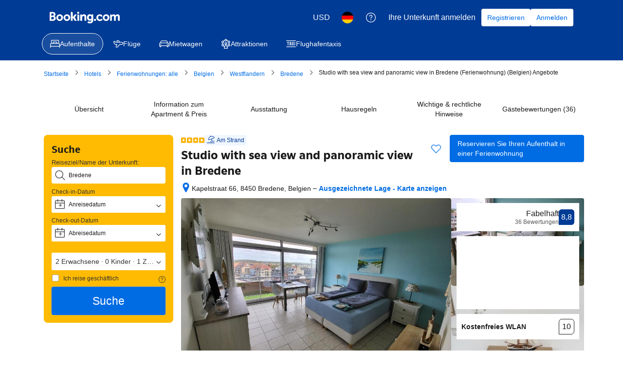

--- FILE ---
content_type: text/html; charset=UTF-8
request_url: https://www.booking.com/hotel/be/studio-with-view-bredene.de.html?aid=339732&label=bredene.org-1436
body_size: 1821
content:
<!DOCTYPE html>
<html lang="en">
<head>
    <meta charset="utf-8">
    <meta name="viewport" content="width=device-width, initial-scale=1">
    <title></title>
    <style>
        body {
            font-family: "Arial";
        }
    </style>
    <script type="text/javascript">
    window.awsWafCookieDomainList = ['booking.com'];
    window.gokuProps = {
"key":"AQIDAHjcYu/GjX+QlghicBgQ/7bFaQZ+m5FKCMDnO+vTbNg96AHf0QDR8N4FZ0BkUn8kcucXAAAAfjB8BgkqhkiG9w0BBwagbzBtAgEAMGgGCSqGSIb3DQEHATAeBglghkgBZQMEAS4wEQQMuq52ahLIzXS391ltAgEQgDujRkBXrrIUjgs1lAsFcu/9kgpI/IuavohSG7yE1BYsDzpFl4iqc4edkSwfTozI/iGO7lnWq3QC9N4X1w==",
          "iv":"A6x+aQEweAAAAYs2",
          "context":"fmGyTB9yDfq1Gp4Xvpy6Q9hE/ZrQlP1D6Nrs6aqe6d0I7ZQR7uIY2jlyT2UjspCa2imr4tU30wtho/G0u6jjSnQVOSDKevawBVAh9Q9GV60Czn55CIisRvEiWnChygQc2y9/bu1nI2hiA6de/[base64]"
};
    </script>
    <script src="https://d8c14d4960ca.337f8b16.us-east-2.token.awswaf.com/d8c14d4960ca/a18a4859af9c/f81f84a03d17/challenge.js"></script>
</head>
<body>
    <div id="challenge-container"></div>
    <script type="text/javascript">
        AwsWafIntegration.saveReferrer();
        AwsWafIntegration.checkForceRefresh().then((forceRefresh) => {
            if (forceRefresh) {
                AwsWafIntegration.forceRefreshToken().then(() => {
                    window.location.reload(true);
                });
            } else {
                AwsWafIntegration.getToken().then(() => {
                    window.location.reload(true);
                });
            }
        });
    </script>
    <noscript>
        <h1>JavaScript is disabled</h1>
        In order to continue, we need to verify that you're not a robot.
        This requires JavaScript. Enable JavaScript and then reload the page.
    </noscript>
</body>
</html>